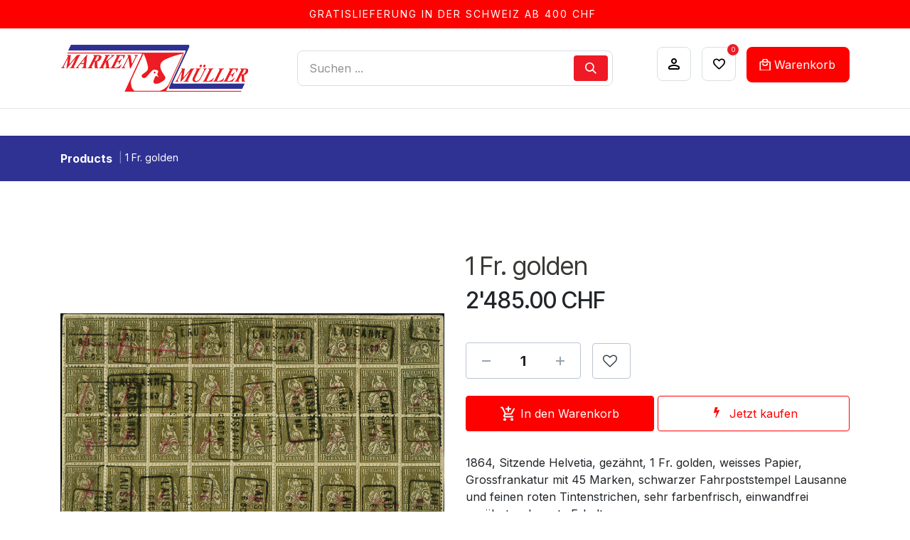

--- FILE ---
content_type: text/html; charset=utf-8
request_url: http://www.marken-mueller.ch/shop/7240-36-15-1-fr-golden-90196
body_size: 11456
content:

        

<!DOCTYPE html>
        
<html lang="de-CH" data-website-id="1" data-main-object="product.template(90196,)" data-add2cart-redirect="1">
    <head>
        <meta charset="utf-8"/>
        <meta http-equiv="X-UA-Compatible" content="IE=edge"/>
        <meta name="viewport" content="width=device-width, initial-scale=1"/>
        <meta name="generator" content="Odoo"/>
            
        <meta property="og:type" content="website"/>
        <meta property="og:title" content="1 Fr. golden"/>
        <meta property="og:site_name" content="Marken-Müller AG"/>
        <meta property="og:url" content="https://www.marken-mueller.ch/shop/7240-36-15-1-fr-golden-90196"/>
        <meta property="og:image" content="https://www.marken-mueller.ch/web/image/product.template/90196/image_1024?unique=4408b25"/>
        <meta property="og:description"/>
            
        <meta name="twitter:card" content="summary_large_image"/>
        <meta name="twitter:title" content="1 Fr. golden"/>
        <meta name="twitter:image" content="https://www.marken-mueller.ch/web/image/product.template/90196/image_1024?unique=4408b25"/>
        <meta name="twitter:description"/>
        
        <link rel="canonical" href="https://www.marken-mueller.ch/shop/7240-36-15-1-fr-golden-90196"/>
        
        <link rel="preconnect" href="https://fonts.gstatic.com/" crossorigin=""/>
        <title>1 Fr. golden | Marken-Müller AG</title>
        <link type="image/x-icon" rel="shortcut icon" href="/web/image/website/1/favicon?unique=2cd94b4"/>
        <link rel="preload" href="/web/static/src/libs/fontawesome/fonts/fontawesome-webfont.woff2?v=4.7.0" as="font" crossorigin=""/>
        <link type="text/css" rel="stylesheet" href="/web/assets/1/23eb5b8/web.assets_frontend.min.css"/>
        <script id="web.layout.odooscript" type="text/javascript">
            var odoo = {
                csrf_token: "347b8123caf99111e7b0d757922d61770dc36b8co1801453201",
                debug: "",
            };
        </script>
        <script type="text/javascript">
            odoo.__session_info__ = {"is_admin": false, "is_system": false, "is_public": true, "is_internal_user": false, "is_website_user": true, "uid": null, "is_frontend": true, "profile_session": null, "profile_collectors": null, "profile_params": null, "show_effect": true, "currencies": {"5": {"symbol": "CHF", "position": "after", "digits": [69, 2]}, "1": {"symbol": "\u20ac", "position": "after", "digits": [69, 2]}, "2": {"symbol": "$", "position": "before", "digits": [69, 2]}}, "quick_login": true, "bundle_params": {"lang": "de_CH", "website_id": 1}, "test_mode": false, "websocket_worker_version": "18.0-7", "translationURL": "/website/translations", "cache_hashes": {"translations": "8a6c95a5b7c73d51a299bd10dc64936c27cbd215"}, "geoip_country_code": "US", "geoip_phone_code": 1, "lang_url_code": "de_CH"};
            if (!/(^|;\s)tz=/.test(document.cookie)) {
                const userTZ = Intl.DateTimeFormat().resolvedOptions().timeZone;
                document.cookie = `tz=${userTZ}; path=/`;
            }
        </script>
        <script type="text/javascript" defer="defer" src="/web/assets/1/8b713a5/web.assets_frontend_minimal.min.js" onerror="__odooAssetError=1"></script>
        <script type="text/javascript" defer="defer" data-src="/web/assets/1/210e74b/web.assets_frontend_lazy.min.js" onerror="__odooAssetError=1"></script>
        
        <!-- Google tag (gtag.js) -->
<script async src="https://www.googletagmanager.com/gtag/js?id=G-WJNKXDSZQ0"></script>
<script>
  window.dataLayer = window.dataLayer || [];
  function gtag(){dataLayer.push(arguments);}
  gtag('js', new Date());

  gtag('config', 'G-WJNKXDSZQ0');
</script>
    </head>
    <body>



        <div id="wrapwrap" class=" as-product-details-common   ">
            <a class="o_skip_to_content btn btn-primary rounded-0 visually-hidden-focusable position-absolute start-0" href="#wrap">Zum Inhalt springen</a>
                <header id="top" data-anchor="true" data-name="Header" data-extra-items-toggle-aria-label="Schaltfläche für zusätzliche Elemente" class="   o_header_standard o_hoverable_dropdown" style=" ">
                    
    <nav data-name="Navbar" aria-label="Main" class="navbar navbar-expand-lg navbar-light o_colored_level o_cc  d-none d-lg-block p-0 shadow-sm as-main-header ">
        
                <div class="header-top">
                    <div class="container">
                        <div class="row justify-content-center">
                            <p class="free-shipping-text mb-0 text-center">
                                GRATISLIEFERUNG IN DER SCHWEIZ AB 400 CHF&nbsp;<br/></p>
                        </div>
                    </div>
                </div>
                <div class="header-middle">
                    <div class="container">
                        <div class="header-middle-in">
                            <div class="logo">
    <a data-name="Navbar Logo" href="/" class="navbar-brand logo ">
            
            <span role="img" aria-label="Logo of Marken-Müller AG" title="Marken-Müller AG"><img src="/web/image/website/1/logo/Marken-M%C3%BCller%20AG?unique=2cd94b4" class="img img-fluid" width="95" height="40" alt="Marken-Müller AG" loading="lazy"/></span>
        </a>
    
                            </div>

                            <div class="header-search-mobile d-lg-block" id="mm_header_search">
                                <ul class="hm-search flex-fill m-0 list-unstyled">
        <li class="">
    <form method="get" class="o_searchbar_form s_searchbar_input as-h-search-form" action="/website/search" data-snippet="s_searchbar_input">
            <div role="search" class="input-group ">
        <input type="search" name="search" class="search-query form-control oe_search_box as-h-search-input border-0 bg-light" placeholder="Suchen ..." value="" data-search-type="all" data-limit="5" data-display-image="true" data-display-description="true" data-display-extra-link="true" data-display-detail="true" data-order-by="name asc"/>
        <button type="submit" aria-label="Suchen" title="Suchen" class="btn oe_search_button as-h-search-btn">
            <i class="oi oi-search"></i>
        </button>
    </div>

            <input name="order" type="hidden" class="o_search_order_by oe_unremovable" value="name asc"/>
            
    
        </form>
        </li>
                                </ul>
                            </div>
                            <div class="ht-right">

                                <ul class="list-unstyled h-col h-user mb-0">

                                    <li class=" o_no_autohide_item">
                                        <a class="hm-icon as-login-icon as-h-user h-link nav-link" href="/web/login"><i class="lnr lnr-user"></i></a>
                                    </li>

                                    
        
        
                                </ul>

                                
                                <div class="o_wsale_my_wish h-col h-wishlist">
                                    <a href="/shop/wishlist" class="nav-link">
                                        <i class="lnr lnr-heart"></i>
                                        <span>Wishlist </span> <sup class="my_wish_quantity o_animate_blink badge badge-primary">0</sup>
                                    </a>
                                </div>

                                
                                <div id="my_cart" class="h-col h-cart">
                                    <a href="/shop/cart" aria-label="eCommerce cart" class="o_wsale_my_cart nav-link my_cart_btn">
                                        <div class="o_wsale_my_cart nav-link my_cart_btn p-0 m-0">
                                            <i class="lnr lnr-cart"></i>
                                            <span>Warenkorb</span>
                                            <sup class="my_cart_quantity badge bg-primary d-none" data-order-id="">0</sup>
                                        </div>
                                    </a>
                                </div>

                                <div class="h-col-mobile h-col-mobile-h-search">
                                    <a class="nav-link collapsed" data-bs-toggle="collapse" href="#mm_header_search" role="button" aria-expanded="false" aria-controls="mm_header_search">
                                        <i class="oi oi-search"></i>
                                    </a>
                                </div>

                                <div class="h-col h-toggle">
                                    <button class="mobile-menu-toggle" data-bs-toggle="collapse" data-bs-target="#top_menu_collapse">
                                        <span></span>
                                        <span></span>
                                        <span></span>
                                    </button>
                                </div>
                            </div>
                        </div>
                    </div>
                </div>
                <div aria-label="Bottom" class="header-navbar">
                    <div class="container" id="top_menu_container">
                        
    <ul role="menu" id="top_menu" class="nav navbar-nav top_menu o_menu_loading justify-content-center">
        

                            
    <li role="presentation" class="nav-item dropdown position-static">
                <a data-bs-toggle="dropdown" href="#" role="menuitem" class="nav-link dropdown-toggle o_mega_menu_toggle  " data-bs-display="static">
                    <span>Briefmarken</span>
                </a>
                        <div data-name="Mega Menu" role="menuitem" class="dropdown-menu o_mega_menu fetchEcomCategories">
        
<section class="s_mega_menu_multi_menus py-4 o_colored_level o_cc o_cc1">
            <div class="container">
                <div class="row">
                        
                        <div class="col-12 col-sm py-2 text-center o_colored_level col-lg-3">
                            
                            <nav class="nav flex-column">
                                    <a class="nav-link o_default_snippet_text" href="/shop/category/470">Bundesmarken</a>
                                    <a class="nav-link o_default_snippet_text" href="/shop/category/481">Dauer- Sondermarken ab 1907</a>
                                    <a class="nav-link o_default_snippet_text" href="/shop/category/490">Dienstmarken / Genfer Ämter</a>
                                    <a class="nav-link o_default_snippet_text" href="/shop/category/504">Flugpost</a>
                                    
                                    
                                    
                                    
                                    
                                    
                                    
                                    
                                    
                                    
                                    
                                    
                                    
                            </nav>
                        </div><div class="col-12 col-sm py-2 text-center o_colored_level col-lg-3">
                            
                            <nav class="nav flex-column">
                                    
                                    
                                    
                                    
                                    <a class="nav-link o_default_snippet_text" href="/shop/category/515">Kantonal-Ausgaben</a>
                                    <a class="nav-link o_default_snippet_text" href="/shop/category/520">Liechtenstein</a>
                                    <a class="nav-link o_default_snippet_text" href="/shop/category/532">Motive und Kollektionen</a>
                                    <a class="nav-link o_default_snippet_text" href="/shop/category/536">Pro Juventute</a>
                                    
                                    
                                    
                                    
                                    
                                    
                                    
                                    
                                    
                            </nav>
                        </div><div class="col-12 col-sm py-2 text-center o_colored_level col-lg-3">
                            
                            <nav class="nav flex-column">
                                    
                                    
                                    
                                    
                                    
                                    
                                    
                                    
                                    <a class="nav-link o_default_snippet_text" href="/shop/category/542">Pro Patria</a>
                                    <a class="nav-link o_default_snippet_text" href="/shop/category/548">Sammelwelten</a>
                                    <a class="nav-link o_default_snippet_text" href="/shop/category/566">Sammlungen</a>
                                    <a class="nav-link o_default_snippet_text" href="/shop/category/567">Schweiz Nebengebiete</a>
                                    
                                    
                                    
                                    
                                    
                            </nav>
                        </div><div class="col-12 col-sm py-2 text-center o_colored_level col-lg-3">
                            
                            <nav class="nav flex-column">
                                    
                                    
                                    
                                    
                                    
                                    
                                    
                                    
                                    
                                    
                                    
                                    
                                    <a class="nav-link o_default_snippet_text" href="/shop/category/585">Sonderausgaben und Blocks</a>
                                    <a class="nav-link o_default_snippet_text" href="/shop/category/589">Uno Genf</a>
                                    <a class="nav-link o_default_snippet_text" href="/shop/category/594">Vorphilatelie</a>
                                    <a class="nav-link o_default_snippet_text" href="/shop/category/595">Zusammendrucke</a>
                                    <a class="nav-link o_default_snippet_text" href="/shop/category/948">Uno Wien</a>
                            </nav>
                        </div>
                        
                        
                </div>
            </div>
        </section></div>
            </li>
    <li role="presentation" class="nav-item dropdown position-static">
                <a data-bs-toggle="dropdown" href="#" role="menuitem" class="nav-link dropdown-toggle o_mega_menu_toggle  " data-bs-display="static">
                    <span>Münzen &amp; Medaillen</span>
                </a>
                        <div data-name="Mega Menu" role="menuitem" class="dropdown-menu o_mega_menu fetchEcomCategories">
        
<section class="s_mega_menu_multi_menus py-4 o_colored_level o_cc o_cc1">
            <div class="container">
                <div class="row">
                        
                        
                        
                        <div class="col-12 col-sm py-2 text-center o_colored_level col-lg-2 offset-lg-1">
                            
                            <nav class="nav flex-column">
                                    <a class="nav-link o_default_snippet_text" href="/shop/category/604">Anlagemünzen Gold</a>
                                    <a class="nav-link o_default_snippet_text" href="/shop/category/605">Anlagemünzen Silber</a>
                                    <a class="nav-link o_default_snippet_text" href="/shop/category/606">Banknoten</a>
                                    
                                    
                                    
                                    
                                    
                                    
                                    
                                    
                                    
                                    
                                    
                                    
                            </nav>
                        </div><div class="col-12 col-sm py-2 text-center o_colored_level col-lg-2">
                            
                            <nav class="nav flex-column">
                                    
                                    
                                    
                                    <a class="nav-link o_default_snippet_text" href="/shop/category/609">Barren / Edelmetall</a>
                                    <a class="nav-link o_default_snippet_text" href="/shop/category/612">Bundesmünzen</a>
                                    <a class="nav-link o_default_snippet_text" href="/shop/category/625">Euro - Münzen</a>
                                    
                                    
                                    
                                    
                                    
                                    
                                    
                                    
                                    
                            </nav>
                        </div><div class="col-12 col-sm py-2 text-center o_colored_level col-lg-2">
                            
                            <nav class="nav flex-column">
                                    
                                    
                                    
                                    
                                    
                                    
                                    <a class="nav-link o_default_snippet_text" href="/shop/category/626">Gedenkmünzen</a>
                                    <a class="nav-link o_default_snippet_text" href="/shop/category/634">Gedenkmünzen Gold</a>
                                    <a class="nav-link o_default_snippet_text" href="/shop/category/639">Goldvreneli</a>
                                    
                                    
                                    
                                    
                                    
                                    
                            </nav>
                        </div><div class="col-12 col-sm py-2 text-center o_colored_level col-lg-2">
                            
                            <nav class="nav flex-column">
                                    
                                    
                                    
                                    
                                    
                                    
                                    
                                    
                                    <a class="nav-link o_default_snippet_text" href="/shop/category/639">Goldvreneli</a>
                                    <a class="nav-link o_default_snippet_text" href="/shop/category/645">Kantonsmünzen</a>
                                    <a class="nav-link o_default_snippet_text" href="/shop/category/669">Liechtenstein</a>
                                    
                                    
                                    
                                    
                            </nav>
                        </div><div class="col-12 col-sm py-2 text-center o_colored_level col-lg-2">
                            
                            <nav class="nav flex-column">
                                    
                                    
                                    
                                    
                                    
                                    
                                    
                                    
                                    
                                    
                                    
                                    <a class="nav-link o_default_snippet_text" href="/shop/category/671">Medaillen</a>
                                    <a class="nav-link o_default_snippet_text" href="/shop/category/676">Münzen weltweit</a>
                                    <a class="nav-link o_default_snippet_text" href="/shop/category/677">Schützentaler</a>
                                    <a class="nav-link o_default_snippet_text" href="/shop/category/680">Wertpapiere</a>
                            </nav>
                        </div>
                </div>
            </div>
        </section></div>
            </li>
    <li role="presentation" class="nav-item dropdown position-static">
                <a data-bs-toggle="dropdown" href="#" role="menuitem" class="nav-link dropdown-toggle o_mega_menu_toggle  " data-bs-display="static">
                    <span>Alben &amp; Zubehör</span>
                </a>
                        <div data-name="Mega Menu" role="menuitem" class="dropdown-menu o_mega_menu fetchEcomCategories">
        
<section class="s_mega_menu_multi_menus py-4 o_colored_level o_cc o_cc1">
            <div class="container">
                <div class="row">
                        <div class="col-12 col-sm py-2 text-center o_colored_level col-lg-4">
                            
                            <nav class="nav flex-column">
                                    <a class="nav-link o_default_snippet_text" href="/shop/category/456">Alben &amp; Zubehör</a>
                                    <a class="nav-link o_default_snippet_text" href="/shop/category/457">Diverses Zubehör</a>
                                    <a class="nav-link o_default_snippet_text" href="/shop/category/458">Einsteckbücher</a>
                                    
                                    
                                    
                                    
                            </nav>
                        </div><div class="col-12 col-sm py-2 text-center o_colored_level col-lg-4">
                            
                            <nav class="nav flex-column">
                                    
                                    
                                    
                                    <a class="nav-link o_default_snippet_text" href="/shop/category/459">Literatur &amp; Kataloge</a>
                                    <a class="nav-link o_default_snippet_text" href="/shop/category/460">Müller Vordruck-Blätter</a>
                                    <a class="nav-link o_default_snippet_text" href="/shop/category/461">Universalalben &amp; Hüllen</a>
                                    
                            </nav>
                        </div><div class="col-12 col-sm py-2 text-center o_colored_level col-lg-4">
                            
                            <nav class="nav flex-column">
                                    
                                    
                                    
                                    
                                    
                                    
                                    <a class="nav-link o_default_snippet_text" href="/shop/category/462">Vordruck-Blätter Drittanbieter</a>
                            </nav>
                        </div>
                        
                        
                        
                </div>
            </div>
        </section></div>
            </li>
    <li role="presentation" class="nav-item dropdown position-static">
                <a data-bs-toggle="dropdown" href="#" role="menuitem" class="nav-link dropdown-toggle o_mega_menu_toggle  " data-bs-display="static">
                    <span>Frankierservice</span>
                </a>
                        <div data-name="Mega Menu" role="menuitem" class="dropdown-menu o_mega_menu fetchEcomCategories">
        
<section class="s_mega_menu_multi_menus py-4 o_colored_level o_cc o_cc1">
            <div class="container">
                <div class="row">
                        
                        
                        <div class="col-12 col-sm py-2 text-center o_colored_level">
                            
                            <nav class="nav flex-column">
                                    <a class="nav-link" href="/shop/category/601" style="text-align: left;">Couverts</a>
                                    <a class="nav-link" href="/shop/category/602" style="text-align: left;">Etiketten &amp; Lose Briefmarken</a>
                            </nav>
                        </div>
                        
                </div>
            </div>
        </section></div>
            </li>
    <li role="presentation" class="nav-item dropdown ">
                <a data-bs-toggle="dropdown" href="#" role="menuitem" class="nav-link dropdown-toggle   ">
                    <span>Ankäufe</span>
                </a><ul role="menu" class="dropdown-menu ">
    <li role="presentation" class="">
                <a role="menuitem" href="/ankauf-gold-und-silber" class="dropdown-item ">
                    <span>Ankauf Gold und Silber</span>
                </a>
            </li>
    <li role="presentation" class="">
                <a role="menuitem" href="/ankauf-frankatur" class="dropdown-item ">
                    <span>Ankauf Frankatur</span>
                </a>
            </li>
                </ul>
            </li>
    <li role="presentation" class="nav-item">
                <a role="menuitem" href="/fehllisten-service" class="nav-link ">
                    <span>Fehllisten-Service</span>
                </a>
            </li>
                        
    </ul>
                    </div>
                </div>
            
    </nav>
    <nav data-name="Navbar" aria-label="Mobile" class="navbar  navbar-light o_colored_level o_cc o_header_mobile d-block d-lg-none shadow-sm o_header_force_no_radius">
        

        <div class="o_main_nav container flex-wrap justify-content-between">
            
    <a data-name="Navbar Logo" href="/" class="navbar-brand logo ">
            
            <span role="img" aria-label="Logo of Marken-Müller AG" title="Marken-Müller AG"><img src="/web/image/website/1/logo/Marken-M%C3%BCller%20AG?unique=2cd94b4" class="img img-fluid" width="95" height="40" alt="Marken-Müller AG" loading="lazy"/></span>
        </a>
    
            <ul class="o_header_mobile_buttons_wrap navbar-nav flex-row align-items-center gap-2 mb-0">
  <li class=" divider d-none"></li>
  
  <li class="o_wsale_my_cart  ">
    <a href="/shop/cart" class="o_navlink_background_hover btn position-relative rounded-circle border-0 p-1 text-reset">
      <i class="fa fa-shopping-cart"></i>
      <sup class="my_cart_quantity badge text-bg-primary" data-order-id="">0</sup>
    </a>
  </li>
        
            <li class="o_wsale_my_wish d-none  o_wsale_my_wish_hide_empty">
                <a href="/shop/wishlist" class="o_navlink_background_hover btn position-relative rounded-circle border-0 p-1 text-reset">
                    <div class="">
                        <i class="fa fa-1x fa-heart fa-stack"></i>
                        <sup class="my_wish_quantity o_animate_blink badge bg-primary position-absolute top-0 end-0 mt-n1 me-n1">0</sup>
                    </div>
                </a>
            </li>
        
                <li class="o_not_editable">
                    <button class="nav-link btn me-auto p-2 as-mobile-toogle" type="button" data-bs-toggle="offcanvas" data-bs-target="#top_menu_collapse_mobile" aria-controls="top_menu_collapse_mobile" aria-expanded="false" aria-label="Navigation an/aus">
                        <span class="navbar-toggler-icon"></span>
                    </button>
                </li>
            </ul>
            <div id="top_menu_collapse_mobile" class="offcanvas offcanvas-end o_navbar_mobile">
                <div class="offcanvas-header justify-content-end o_not_editable">
                    <button type="button" class="nav-link btn-close" data-bs-dismiss="offcanvas" aria-label="Schließen"></button>
                </div>
                <div class="offcanvas-body d-flex flex-column justify-content-between h-100 w-100">
                    <ul class="navbar-nav">
                        
                        
        <li class="">
    <form method="get" class="o_searchbar_form s_searchbar_input " action="/website/search" data-snippet="s_searchbar_input">
            <div role="search" class="input-group mb-3">
        <input type="search" name="search" class="search-query form-control oe_search_box rounded-start-pill text-bg-light ps-3 border-0 bg-light" placeholder="Suchen ..." value="" data-search-type="all" data-limit="0" data-display-image="true" data-display-description="true" data-display-extra-link="true" data-display-detail="true" data-order-by="name asc"/>
        <button type="submit" aria-label="Suchen" title="Suchen" class="btn oe_search_button rounded-end-pill bg-o-color-3 pe-3">
            <i class="oi oi-search"></i>
        </button>
    </div>

            <input name="order" type="hidden" class="o_search_order_by oe_unremovable" value="name asc"/>
            
    
        </form>
        </li>
                        
    <ul role="menu" class="nav navbar-nav top_menu  ">
        

                            
    <li role="presentation" class="nav-item dropdown position-static">
                <a data-bs-toggle="dropdown" href="#" role="menuitem" class="nav-link dropdown-toggle o_mega_menu_toggle  d-flex justify-content-between align-items-center" data-bs-display="static">
                    <span>Briefmarken</span>
                </a>
            </li>
    <li role="presentation" class="nav-item dropdown position-static">
                <a data-bs-toggle="dropdown" href="#" role="menuitem" class="nav-link dropdown-toggle o_mega_menu_toggle  d-flex justify-content-between align-items-center" data-bs-display="static">
                    <span>Münzen &amp; Medaillen</span>
                </a>
            </li>
    <li role="presentation" class="nav-item dropdown position-static">
                <a data-bs-toggle="dropdown" href="#" role="menuitem" class="nav-link dropdown-toggle o_mega_menu_toggle  d-flex justify-content-between align-items-center" data-bs-display="static">
                    <span>Alben &amp; Zubehör</span>
                </a>
            </li>
    <li role="presentation" class="nav-item dropdown position-static">
                <a data-bs-toggle="dropdown" href="#" role="menuitem" class="nav-link dropdown-toggle o_mega_menu_toggle  d-flex justify-content-between align-items-center" data-bs-display="static">
                    <span>Frankierservice</span>
                </a>
            </li>
    <li role="presentation" class="nav-item dropdown ">
                <a data-bs-toggle="dropdown" href="#" role="menuitem" class="nav-link dropdown-toggle   d-flex justify-content-between align-items-center">
                    <span>Ankäufe</span>
                </a><ul role="menu" class="dropdown-menu position-relative rounded-0 o_dropdown_without_offset">
    <li role="presentation" class="">
                <a role="menuitem" href="/ankauf-gold-und-silber" class="dropdown-item ">
                    <span>Ankauf Gold und Silber</span>
                </a>
            </li>
    <li role="presentation" class="">
                <a role="menuitem" href="/ankauf-frankatur" class="dropdown-item ">
                    <span>Ankauf Frankatur</span>
                </a>
            </li>
                </ul>
            </li>
    <li role="presentation" class="nav-item">
                <a role="menuitem" href="/fehllisten-service" class="nav-link ">
                    <span>Fehllisten-Service</span>
                </a>
            </li>
                        
    </ul>
                        
        <li class="">
                <div data-name="Text" class="s_text_block d-flex flex-column flex-lg-row gap-1 gap-lg-4 align-items-lg-center mt-2 border-top pt-2 o_border_contrast">
                    <small class="d-flex align-items-center">
                        <i class="fa fa-1x fa-fw fa-usd fa-stack me-1"></i>
                        Tiefpreisgarantie
                    </small>
                    <small class="d-flex align-items-center">
                        <i class="fa fa-1x fa-fw fa-shopping-basket fa-stack me-1"></i>
                        30-Tage-Online-Rückgabe
                    </small>
                    <small class="d-flex align-items-center">
                        <i class="fa fa-1x fa-fw fa-truck fa-stack me-1"></i>
                        Standardversand
                    </small>
                </div>
        </li>
                        
                    </ul>
                    <ul class="navbar-nav gap-2 mt-3 w-100">
                        
                        
            <li class=" o_no_autohide_item">
                <a href="/web/login" class="nav-link o_nav_link_btn w-100 border text-center">Anmelden</a>
            </li>
                        
        
        
                        
        <li class="">
            <div class="oe_structure oe_structure_solo ">
                <section class="oe_unremovable oe_unmovable s_text_block" data-snippet="s_text_block" data-name="Text">
                    <div class="container">
                        <a href="/contactus" class="oe_unremovable btn btn-primary btn_cta w-100">Kontaktieren Sie uns</a>
                    </div>
                </section>
            </div>
        </li>
                    </ul>
                </div>
            </div>
        </div>
    
    </nav>

        
        </header>
                <main>
                    
            <div itemscope="itemscope" itemtype="http://schema.org/Product" id="wrap" class="js_sale o_wsale_product_page ecom-zoomable zoomodoo-next" data-ecom-zoom-click="1">
                <div class="oe_structure oe_empty oe_structure_not_nearest" id="oe_structure_website_sale_product_1" data-editor-message="BAUSTEINE HIER PLATZIEREN, DAMIT SIE FÜR ALLE PRODUKTE VERFÜGBAR SIND"></div>
                <section class="product-breadcrumb" style="background-color:#2F3293; padding:20px 0;">
                    <div class="container">
                        <ul class="breadcrumb">
                            <li class="breadcrumb-item">
                                <a href="/shop">Products</a>
                            </li>
                            <li class="breadcrumb-item active">
                                <span>1 Fr. golden</span>
                            </li>
                        </ul>
                    </div>
                </section>
                <section id="product_detail" class="oe_website_sale container my-3 my-lg-4 " data-view-track="1" data-product-tracking-info="{&#34;item_id&#34;: 90040, &#34;item_name&#34;: &#34;1 Fr. golden&#34;, &#34;item_category&#34;: &#34;Sitzende Helvetia&#34;, &#34;currency&#34;: &#34;CHF&#34;, &#34;price&#34;: 2485.0}">
                    <div class="row align-items-center">
                        <div class="col-lg-4 d-flex align-items-center">
                            <div class="d-flex justify-content-between w-100">
                                </div>
                        </div>
                    </div>
                    <div class="row" id="product_detail_main" data-name="Product Page" data-image_width="50_pc" data-image_layout="carousel">
                        <div class="col-lg-6 mt-lg-4 o_wsale_product_images position-relative" data-image-amount="2">
        <div id="o-carousel-product" data-bs-ride="true" class="o_carousel_not_single carousel slide position-sticky mb-3 overflow-hidden" data-name="Produktkarussell">
            <div class="o_carousel_product_outer carousel-outer position-relative d-flex align-items-center w-100 overflow-hidden">
                <span class="o_ribbon d-none z-1" style=""></span>
                <div class="carousel-inner h-100">
                        <div class="carousel-item h-100 text-center active">
        <div class="d-flex align-items-center justify-content-center h-100 oe_unmovable"><img src="/web/image/product.product/90040/image_1024/%5B7240.36.15%5D%201%20Fr.%20golden?unique=cfa3fa4" class="img img-fluid oe_unmovable product_detail_img w-100 mh-100" alt="1 Fr. golden" loading="lazy"/></div>
                        </div>
                        <div class="carousel-item h-100 text-center">
        <div class="d-flex align-items-center justify-content-center h-100 oe_unmovable"><img src="/web/image/product.image/86029/image_1024/7240.36.15_01.png?unique=b92cea6" class="img img-fluid oe_unmovable product_detail_img w-100 mh-100" alt="7240.36.15_01.png" loading="lazy"/></div>
                        </div>
                </div>
                    <a class="carousel-control-prev" href="#o-carousel-product" role="button" data-bs-slide="prev">
                        <i class="oi oi-chevron-left oe_unmovable border bg-white text-900" role="img" aria-label="Zurück" title="Zurück"></i>
                    </a>
                    <a class="carousel-control-next" href="#o-carousel-product" role="button" data-bs-slide="next">
                        <i class="oi oi-chevron-right oe_unmovable border bg-white text-900" role="img" aria-label="Weiter" title="Weiter"></i>
                    </a>
            </div>
        <div class="o_carousel_product_indicators pt-2 overflow-hidden">
            <ol class="carousel-indicators  position-static pt-2 pt-lg-0 mx-auto my-0">
                <li data-bs-target="#o-carousel-product" class="align-top position-relative active" data-bs-slide-to="0">
                    <div><img src="/web/image/product.product/90040/image_128/%5B7240.36.15%5D%201%20Fr.%20golden?unique=cfa3fa4" class="img o_image_64_cover" alt="1 Fr. golden" loading="lazy"/></div>
                </li><li data-bs-target="#o-carousel-product" class="align-top position-relative " data-bs-slide-to="1">
                    <div><img src="/web/image/product.image/86029/image_128/7240.36.15_01.png?unique=b92cea6" class="img o_image_64_cover" alt="7240.36.15_01.png" loading="lazy"/></div>
                </li>
            </ol>
        </div>
        </div>
                        </div>
                        <div id="product_details" class="col-lg-6 mt-md-4">
                            <h1 itemprop="name">1 Fr. golden</h1>
                            <span itemprop="url" style="display:none;">https://www.marken-mueller.ch/shop/7240-36-15-1-fr-golden-90196</span>
                            <span itemprop="image" style="display:none;">https://www.marken-mueller.ch/web/image/product.template/90196/image_1920?unique=4408b25</span>
                            
                            <form action="/shop/cart/update" method="POST">
                                <input type="hidden" name="csrf_token" value="347b8123caf99111e7b0d757922d61770dc36b8co1801453201"/>
                                <div class="js_product js_main_product mb-3">
                                    <div>
        <div itemprop="offers" itemscope="itemscope" itemtype="http://schema.org/Offer" class="product_price mt-2 mb-3 d-inline-block">
            <h3 class="css_editable_mode_hidden">
                <span class="oe_price" style="white-space: nowrap;" data-oe-type="monetary" data-oe-expression="combination_info[&#39;price&#39;]"><span class="oe_currency_value">2&#39;485.00</span> CHF</span>
                <span itemprop="price" style="display:none;">2485.0</span>
                <span itemprop="priceCurrency" style="display:none;">CHF</span>
                <span style="text-decoration: line-through; white-space: nowrap;" itemprop="listPrice" class="text-muted oe_default_price ms-1 h5 d-none" data-oe-type="monetary" data-oe-expression="combination_info[&#39;list_price&#39;]"><span class="oe_currency_value">2&#39;485.00</span> CHF</span>
            </h3>
        </div>
        <div id="product_unavailable" class="d-none">
            <h3 class="fst-italic">Not Available For Sale</h3>
        </div>
                                    </div>
                                    
                                        <input type="hidden" class="product_id" name="product_id" value="90040"/>
                                        <input type="hidden" class="product_template_id" name="product_template_id" value="90196"/>
                                        <input type="hidden" class="product_category_id" name="product_category_id" value="476"/>
        <ul class="list-unstyled js_add_cart_variants mb-0 flex-column" data-attribute_exclusions="{&#34;exclusions&#34;: {}, &#34;archived_combinations&#34;: [], &#34;parent_exclusions&#34;: {}, &#34;parent_combination&#34;: [], &#34;parent_product_name&#34;: null, &#34;mapped_attribute_names&#34;: {}}">
        </ul>
                                    
                                    <p class="css_not_available_msg alert alert-warning">Diese Kombination existiert nicht.</p>
                                    <div id="o_wsale_cta_wrapper" class="d-flex flex-wrap align-items-center">
                                        
            <div id="add_to_cart_wrap" class="d-inline-flex align-items-center mb-2 me-auto">
            <div id="product_option_block" class="d-flex flex-wrap w-100">
            
                
                <div class="css_quantity input-group" contenteditable="false">
                    <div class="input-group-prepend">
                        <a class="btn btn-secondary js_add_cart_json" aria-label="Remove one" title="Remove one" href="#">
                            <i class="fa fa-minus"></i>
                        </a>
                    </div>
                    <input type="text" class="form-control quantity" data-min="1" name="add_qty" value="1"/>
                    <div class="input-group-append">
                        <a class="btn btn-secondary float_left js_add_cart_json" aria-label="Add one" title="Add one" href="#">
                            <i class="fa fa-plus"></i>
                        </a>
                    </div>
                </div>
                <div><button type="button" role="button" class="btn btn-link mt16 o_add_wishlist_dyn" data-action="o_wishlist" data-product-template-id="90196" data-product-product-id="90040">
                <span class="fa fa-heart" role="img" aria-label="Add to wishlist"></span><span class="wishlist-text">Add to wishlist</span></button></div></div>
                                            <a data-animation-selector=".o_wsale_product_images" role="button" id="add_to_cart" href="#" class="btn btn-primary js_check_product a-submit flex-grow-1">
                                                <i class="fa fa-shopping-cart me-2"></i>
                                                In den Warenkorb
                                            </a>
            <a role="button" class="btn btn-outline-primary o_we_buy_now ms-1" href="#">
                <i class="fa fa-bolt me-2"></i>
                Jetzt kaufen
            </a>
                                        </div>
                                        
            <div class="pb-3">
                <p class="mb-2">1864, Sitzende Helvetia, gezähnt, 1 Fr. golden, weisses Papier, Grossfrankatur mit 45 Marken, schwarzer Fahrpoststempel Lausanne und feinen roten Tintenstrichen, sehr farbenfrisch, einwandfrei gezähnt, sehr gute Erhaltung</p>
                <div class="pb-1">
                    <strong class="text-dark">Output Type:</strong>
                    <span>gestempelt</span>
                </div>
                <div class="pb-1">
                    <strong class="text-dark">SSN:</strong>
                    <span>36c</span>
                </div>
                <div class="pb-1">
                    <strong class="text-dark">ESN:</strong>
                    <span>28c</span>
                </div>
                    <div class="pb-1">
                        <strong class="text-dark">Internal Reference: </strong>
                        <span>7240.36.15</span>
                    </div>
            </div>
                                    </div>
            <div class="availability_messages o_not_editable"></div>
        <div class="o_product_tags o_field_tags d-flex flex-wrap align-items-center gap-2 mb-2 mt-1">
        </div>
                                </div>
                            </form>
                            <div id="contact_us_wrapper" class="d-none oe_structure oe_structure_solo ">
                                <section class="s_text_block" data-snippet="s_text_block" data-name="Text">
                                    <div class="container">
                                        <a class="btn btn-primary btn_cta" href="/contactus">
                                            Kontaktieren Sie uns
                                        </a>
                                    </div>
                                </section>
                            </div>
                            <div id="o_product_terms_and_share" class="d-flex justify-content-between flex-column flex-md-row align-items-md-end gap-3 mb-3">
            <div data-snippet="s_share" data-name="Share" class="s_share text-start o_no_link_popover">
                <h4 class="s_share_title o_default_snippet_text">Share this product</h4>
        <a href="https://www.facebook.com/sharer/sharer.php?u={url}" target="_blank" aria-label="Facebook" class="s_share_facebook">
                    <i class="fa fa-facebook rounded shadow-sm"></i>
                </a>
                <a href="https://twitter.com/intent/tweet?text={title}&amp;url={url}" target="_blank" aria-label="X" class="s_share_twitter">
                    <i class="fa fa-twitter rounded shadow-sm"></i>
                </a>
                <a href="https://www.linkedin.com/sharing/share-offsite/?url={url}" target="_blank" aria-label="LinkedIn" class="s_share_linkedin">
                    <i class="fa fa-linkedin rounded shadow-sm"></i>
                </a>
                <a href="https://wa.me/?text={title}" target="_blank" aria-label="WhatsApp" class="s_share_whatsapp">
                    <i class="fa fa-whatsapp rounded shadow-sm"></i>
                </a>
                <a href="https://pinterest.com/pin/create/button/?url={url}&amp;media={media}&amp;description={title}" target="_blank" aria-label="Pinterest" class="s_share_pinterest">
                    <i class="fa fa-pinterest rounded shadow-sm"></i>
                </a>
                <a href="mailto:?body={url}&amp;subject={title}" aria-label="E-Mail" class="s_share_email">
                    <i class="fa fa-envelope rounded shadow-sm"></i>
                </a>
            </div></div>
            <input id="wsale_user_email" type="hidden" value=""/>
    <p class="text-muted"><a href="/shop/terms">Bedingungen und Konditionen</a><br/>
                14 Tage Geld-zurück-Garantie&nbsp;</p>
                        </div>
                    </div>
                </section>
                <div class="d-none" id="product_full_description"><p><br></p></div>
        <div class="product-details-tabs">
            <div class="container">
                <ul class="nav nav-tabs" id="as_product_tabs" role="tablist">
                </ul>
                <div class="tab-content" id="nav-tabContent">
                    <div id="nav-reviews" role="tabpanel" aria-labelledby="nav-reviews-tab" class="nav-reviews-tab tab-pane fade ">
                    </div>
                </div>
            </div>
        </div>
            
                <div class="oe_structure oe_empty oe_structure_not_nearest mt16" id="oe_structure_website_sale_product_2" data-editor-message="BAUSTEINE HIER PLATZIEREN, DAMIT SIE FÜR ALLE PRODUKTE VERFÜGBAR SIND"></div>
            </div>
        
        <div id="o_shared_blocks" class="oe_unremovable"></div>
                </main>
                <footer id="bottom" data-anchor="true" data-name="Footer" class="o_footer o_colored_level o_cc ">
                    <div id="footer" class="oe_structure oe_structure_solo">
            <section class="s_text_block pt48 pb16 footer-Test" data-snippet="s_text_block" data-name="Text">
                <div class="container">
                    <div class="row">
                        <div class="o_colored_level py-3 col-lg-3 col-md-6">
                            <h5>Kundenservice</h5>
                            <ul class="list-unstyled">
                                <li class="py-1">
                                    <a href="/vertrauensgarantie">Vertrauensgarantie</a>
                                </li>
                                <li class="py-1">
                                    <a href="/versand">Versand</a></li>
                                <li class="py-1"><a href="/contactus">Kontakt</a></li>
                            </ul>
                        </div>
                        <div class="o_colored_level py-3 col-lg-3 col-md-6">
                            <h5>über uns</h5>
                            <ul class="list-unstyled">
                                <li class="py-1">
                                    <a href="/unser-team">Unser Team</a>
                                </li>
                                <li class="py-1">
                                    <a href="#">Firmengeschichte</a></li>
                                <li class="py-1">
                                    <a href="#">Presseberichte</a>
                                </li>
                            </ul>
                        </div>
                        <div class="o_colored_level py-3 col-lg-3 col-md-6">
                            <h5>Informationen</h5>
                            <ol class="list-unstyled">
                                <li class="py-1">
                                    <a href="/agb">AGB</a>
                                </li>
                                <li class="py-1">
                                    <a href="/widerruf">Widerruf</a>
                                </li>
                                <li class="py-1">
                                    <a href="/datenschutz" target="_blank">Datenschutz</a>
                                </li>
                                <li class="py-1">
                                    <a href="/impressum">Impressum</a>
                                </li>
                            </ol>
                        </div>
                        <div class="o_colored_level py-3 col-lg-3 col-md-6">
                            <h5>Kontakt</h5>
                            <ol class="list-unstyled">
                                <li class="py-1">
                                    <i class="fa fa-map-marker fa-fw me-2 bg-o-color-1 rounded-circle"></i>
                                    <span class="o_force_ltr">
                                        Riedstrasse 2, 4222 Zwingen
                                    </span>
                                </li>
                                <li class="py-1">
                                    <i class="fa fa-envelope-o fa-fw me-2 bg-o-color-1 fa-1x rounded-circle"></i>
                                    <span class="o_force_ltr">
                                        <a href="mailto:info@marken-mueller.ch">info@marken-mueller.ch</a>
                                    </span>
                                </li>
                                <li class="py-1">
                                    <i class="fa fa-fw fa-phone me-2 bg-o-color-1 rounded-circle fa-1x"></i>
                                    <span class="o_force_ltr">
                                        <a href="tel://+41(0)617669393">+41 (0)61 766 93 93</a>
                                    </span>
                                </li>
                            </ol>
                        </div>
                    </div>
                </div>
            </section>
        </div>
    <div class="o_footer_copyright">
            <div class="container py-3">
                <div class="row">
                    <div class="col-sm text-center text-sm-start text-muted">
                        <span class="o_footer_copyright_name me-2">Copyright &copy; <span itemprop="name">Marken-Müller AG</span></span>
                    </div>
                    
                    <div class="col-md-6 m-10px-tb text-center text-md-right ml-md-auto">
                        <img src="/website_theme_extended/static/src/img/payment.png" loading="lazy"/>
                    </div>
                </div>
            </div>
        </div>
    </footer>
            </div>
            <script id="tracking_code" async="async" src="https://www.googletagmanager.com/gtag/js?id=G-WJNKXDSZQ0"></script>
            <script id="tracking_code_config">
                window.dataLayer = window.dataLayer || [];
                function gtag(){dataLayer.push(arguments);}
                gtag('consent', 'default', {
                    'ad_storage': 'denied',
                    'ad_user_data': 'denied',
                    'ad_personalization': 'denied',
                    'analytics_storage': 'denied',
                });
                gtag('js', new Date());
                gtag('config', 'G-WJNKXDSZQ0');
                function allConsentsGranted() {
                    gtag('consent', 'update', {
                        'ad_storage': 'granted',
                        'ad_user_data': 'granted',
                        'ad_personalization': 'granted',
                        'analytics_storage': 'granted',
                    });
                }
                    allConsentsGranted();
            </script>
        
        </body>
</html>